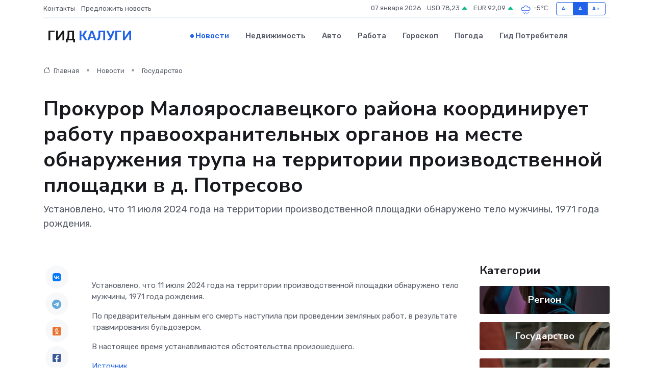

--- FILE ---
content_type: text/html; charset=UTF-8
request_url: https://prokalugu.ru/news/gosudarstvo/prokuror-maloyaroslaveckogo-rayona-koordiniruet-rabotu-pravoohranitelnyh-organov-na-meste-obnaruzheniya-trupa-na-territorii-proizvodstvennoy-ploschadki-v-d-potresovo.htm
body_size: 8724
content:
<!DOCTYPE html>
<html lang="ru">
<head>
	<meta charset="utf-8">
	<meta name="csrf-token" content="FCgW3TiXtDbGZuAykBguW6lhk8Gn0GR3wkPZTM1J">
    <meta http-equiv="X-UA-Compatible" content="IE=edge">
    <meta name="viewport" content="width=device-width, initial-scale=1">
    <title>Прокурор Малоярославецкого района координирует работу правоохранительных органов на месте обнаружения трупа на территории производственной площадки в д. Потресово - новости Калуги</title>
    <meta name="description" property="description" content="Установлено, что 11 июля 2024 года на территории производственной площадки обнаружено тело мужчины, 1971 года рождения.">
    
    <meta property="fb:pages" content="105958871990207" />
    <link rel="shortcut icon" type="image/x-icon" href="https://prokalugu.ru/favicon.svg">
    <link rel="canonical" href="https://prokalugu.ru/news/gosudarstvo/prokuror-maloyaroslaveckogo-rayona-koordiniruet-rabotu-pravoohranitelnyh-organov-na-meste-obnaruzheniya-trupa-na-territorii-proizvodstvennoy-ploschadki-v-d-potresovo.htm">
    <link rel="preconnect" href="https://fonts.gstatic.com">
    <link rel="dns-prefetch" href="https://fonts.googleapis.com">
    <link rel="dns-prefetch" href="https://pagead2.googlesyndication.com">
    <link rel="dns-prefetch" href="https://res.cloudinary.com">
    <link href="https://fonts.googleapis.com/css2?family=Nunito+Sans:wght@400;700&family=Rubik:wght@400;500;700&display=swap" rel="stylesheet">
    <link rel="stylesheet" type="text/css" href="https://prokalugu.ru/assets/font-awesome/css/all.min.css">
    <link rel="stylesheet" type="text/css" href="https://prokalugu.ru/assets/bootstrap-icons/bootstrap-icons.css">
    <link rel="stylesheet" type="text/css" href="https://prokalugu.ru/assets/tiny-slider/tiny-slider.css">
    <link rel="stylesheet" type="text/css" href="https://prokalugu.ru/assets/glightbox/css/glightbox.min.css">
    <link rel="stylesheet" type="text/css" href="https://prokalugu.ru/assets/plyr/plyr.css">
    <link id="style-switch" rel="stylesheet" type="text/css" href="https://prokalugu.ru/assets/css/style.css">
    <link rel="stylesheet" type="text/css" href="https://prokalugu.ru/assets/css/style2.css">

    <meta name="twitter:card" content="summary">
    <meta name="twitter:site" content="@mysite">
    <meta name="twitter:title" content="Прокурор Малоярославецкого района координирует работу правоохранительных органов на месте обнаружения трупа на территории производственной площадки в д. Потресово - новости Калуги">
    <meta name="twitter:description" content="Установлено, что 11 июля 2024 года на территории производственной площадки обнаружено тело мужчины, 1971 года рождения.">
    <meta name="twitter:creator" content="@mysite">
    <meta name="twitter:image:src" content="https://prokalugu.ru/images/logo.gif">
    <meta name="twitter:domain" content="prokalugu.ru">
    <meta name="twitter:card" content="summary_large_image" /><meta name="twitter:image" content="https://prokalugu.ru/images/logo.gif">

    <meta property="og:url" content="http://prokalugu.ru/news/gosudarstvo/prokuror-maloyaroslaveckogo-rayona-koordiniruet-rabotu-pravoohranitelnyh-organov-na-meste-obnaruzheniya-trupa-na-territorii-proizvodstvennoy-ploschadki-v-d-potresovo.htm">
    <meta property="og:title" content="Прокурор Малоярославецкого района координирует работу правоохранительных органов на месте обнаружения трупа на территории производственной площадки в д. Потресово - новости Калуги">
    <meta property="og:description" content="Установлено, что 11 июля 2024 года на территории производственной площадки обнаружено тело мужчины, 1971 года рождения.">
    <meta property="og:type" content="website">
    <meta property="og:image" content="https://prokalugu.ru/images/logo.gif">
    <meta property="og:locale" content="ru_RU">
    <meta property="og:site_name" content="Гид Калуги">
    

    <link rel="image_src" href="https://prokalugu.ru/images/logo.gif" />

    <link rel="alternate" type="application/rss+xml" href="https://prokalugu.ru/feed" title="Калуга: гид, новости, афиша">
        <script async src="https://pagead2.googlesyndication.com/pagead/js/adsbygoogle.js"></script>
    <script>
        (adsbygoogle = window.adsbygoogle || []).push({
            google_ad_client: "ca-pub-0899253526956684",
            enable_page_level_ads: true
        });
    </script>
        
    
    
    
    <script>if (window.top !== window.self) window.top.location.replace(window.self.location.href);</script>
    <script>if(self != top) { top.location=document.location;}</script>

<!-- Google tag (gtag.js) -->
<script async src="https://www.googletagmanager.com/gtag/js?id=G-71VQP5FD0J"></script>
<script>
  window.dataLayer = window.dataLayer || [];
  function gtag(){dataLayer.push(arguments);}
  gtag('js', new Date());

  gtag('config', 'G-71VQP5FD0J');
</script>
</head>
<body>
<script type="text/javascript" > (function(m,e,t,r,i,k,a){m[i]=m[i]||function(){(m[i].a=m[i].a||[]).push(arguments)}; m[i].l=1*new Date();k=e.createElement(t),a=e.getElementsByTagName(t)[0],k.async=1,k.src=r,a.parentNode.insertBefore(k,a)}) (window, document, "script", "https://mc.yandex.ru/metrika/tag.js", "ym"); ym(54007888, "init", {}); ym(86840228, "init", { clickmap:true, trackLinks:true, accurateTrackBounce:true, webvisor:true });</script> <noscript><div><img src="https://mc.yandex.ru/watch/54007888" style="position:absolute; left:-9999px;" alt="" /><img src="https://mc.yandex.ru/watch/86840228" style="position:absolute; left:-9999px;" alt="" /></div></noscript>
<script type="text/javascript">
    new Image().src = "//counter.yadro.ru/hit?r"+escape(document.referrer)+((typeof(screen)=="undefined")?"":";s"+screen.width+"*"+screen.height+"*"+(screen.colorDepth?screen.colorDepth:screen.pixelDepth))+";u"+escape(document.URL)+";h"+escape(document.title.substring(0,150))+";"+Math.random();
</script>
<!-- Rating@Mail.ru counter -->
<script type="text/javascript">
var _tmr = window._tmr || (window._tmr = []);
_tmr.push({id: "3138453", type: "pageView", start: (new Date()).getTime()});
(function (d, w, id) {
  if (d.getElementById(id)) return;
  var ts = d.createElement("script"); ts.type = "text/javascript"; ts.async = true; ts.id = id;
  ts.src = "https://top-fwz1.mail.ru/js/code.js";
  var f = function () {var s = d.getElementsByTagName("script")[0]; s.parentNode.insertBefore(ts, s);};
  if (w.opera == "[object Opera]") { d.addEventListener("DOMContentLoaded", f, false); } else { f(); }
})(document, window, "topmailru-code");
</script><noscript><div>
<img src="https://top-fwz1.mail.ru/counter?id=3138453;js=na" style="border:0;position:absolute;left:-9999px;" alt="Top.Mail.Ru" />
</div></noscript>
<!-- //Rating@Mail.ru counter -->

<header class="navbar-light navbar-sticky header-static">
    <div class="navbar-top d-none d-lg-block small">
        <div class="container">
            <div class="d-md-flex justify-content-between align-items-center my-1">
                <!-- Top bar left -->
                <ul class="nav">
                    <li class="nav-item">
                        <a class="nav-link ps-0" href="https://prokalugu.ru/contacts">Контакты</a>
                    </li>
                    <li class="nav-item">
                        <a class="nav-link ps-0" href="https://prokalugu.ru/sendnews">Предложить новость</a>
                    </li>
                    
                </ul>
                <!-- Top bar right -->
                <div class="d-flex align-items-center">
                    
                    <ul class="list-inline mb-0 text-center text-sm-end me-3">
						<li class="list-inline-item">
							<span>07 января 2026</span>
						</li>
                        <li class="list-inline-item">
                            <a class="nav-link px-0" href="https://prokalugu.ru/currency">
                                <span>USD 78,23 <i class="bi bi-caret-up-fill text-success"></i></span>
                            </a>
						</li>
                        <li class="list-inline-item">
                            <a class="nav-link px-0" href="https://prokalugu.ru/currency">
                                <span>EUR 92,09 <i class="bi bi-caret-up-fill text-success"></i></span>
                            </a>
						</li>
						<li class="list-inline-item">
                            <a class="nav-link px-0" href="https://prokalugu.ru/pogoda">
                                <svg xmlns="http://www.w3.org/2000/svg" width="25" height="25" viewBox="0 0 30 30"><path d="M18 26a1 1 0 1 0 0 2 1 1 0 0 0 0-2m-6 0a1 1 0 1 0 0 2 1 1 0 0 0 0-2m9-3a1 1 0 1 0 0 2 1 1 0 0 0 0-2m-6 0a1 1 0 1 0 0 2 1 1 0 0 0 0-2m-5 1a1 1 0 1 1-2 0 1 1 0 0 1 2 0zM0 0v30V0zm30 0v30V0zm-4.964 13.066a4.948 4.948 0 0 1 0 5.868A4.99 4.99 0 0 1 20.99 21H8.507a4.49 4.49 0 0 1-3.64-1.86 4.458 4.458 0 0 1 0-5.281A4.491 4.491 0 0 1 8.506 12c.686 0 1.37.159 1.996.473a.5.5 0 0 1 .16.766l-.33.399a.502.502 0 0 1-.598.132 2.976 2.976 0 0 0-3.346.608 3.007 3.007 0 0 0 .334 4.532c.527.396 1.177.59 1.836.59H20.94a3.54 3.54 0 0 0 2.163-.711 3.497 3.497 0 0 0 1.358-3.206 3.45 3.45 0 0 0-.706-1.727A3.486 3.486 0 0 0 20.99 12.5c-.07 0-.138.016-.208.02-.328.02-.645.085-.947.192a.496.496 0 0 1-.63-.287 4.637 4.637 0 0 0-.445-.874 4.495 4.495 0 0 0-.584-.733A4.461 4.461 0 0 0 14.998 9.5a4.46 4.46 0 0 0-3.177 1.318 2.326 2.326 0 0 0-.135.147.5.5 0 0 1-.592.131 5.78 5.78 0 0 0-.453-.19.5.5 0 0 1-.21-.79A5.97 5.97 0 0 1 14.998 8a5.97 5.97 0 0 1 4.237 1.757c.398.399.704.85.966 1.319.262-.042.525-.076.79-.076a4.99 4.99 0 0 1 4.045 2.066zM0 0v30V0zm30 0v30V0z" fill="#315EFB" fill-rule="evenodd"></path></svg>
                                <span>-5&#8451;</span>
                            </a>
						</li>
					</ul>

                    <!-- Font size accessibility START -->
                    <div class="btn-group me-2" role="group" aria-label="font size changer">
                        <input type="radio" class="btn-check" name="fntradio" id="font-sm">
                        <label class="btn btn-xs btn-outline-primary mb-0" for="font-sm">A-</label>

                        <input type="radio" class="btn-check" name="fntradio" id="font-default" checked>
                        <label class="btn btn-xs btn-outline-primary mb-0" for="font-default">A</label>

                        <input type="radio" class="btn-check" name="fntradio" id="font-lg">
                        <label class="btn btn-xs btn-outline-primary mb-0" for="font-lg">A+</label>
                    </div>

                    
                </div>
            </div>
            <!-- Divider -->
            <div class="border-bottom border-2 border-primary opacity-1"></div>
        </div>
    </div>

    <!-- Logo Nav START -->
    <nav class="navbar navbar-expand-lg">
        <div class="container">
            <!-- Logo START -->
            <a class="navbar-brand" href="https://prokalugu.ru" style="text-align: end;">
                
                			<span class="ms-2 fs-3 text-uppercase fw-normal">Гид <span style="color: #2163e8;">Калуги</span></span>
                            </a>
            <!-- Logo END -->

            <!-- Responsive navbar toggler -->
            <button class="navbar-toggler ms-auto" type="button" data-bs-toggle="collapse"
                data-bs-target="#navbarCollapse" aria-controls="navbarCollapse" aria-expanded="false"
                aria-label="Toggle navigation">
                <span class="text-body h6 d-none d-sm-inline-block">Menu</span>
                <span class="navbar-toggler-icon"></span>
            </button>

            <!-- Main navbar START -->
            <div class="collapse navbar-collapse" id="navbarCollapse">
                <ul class="navbar-nav navbar-nav-scroll mx-auto">
                                        <li class="nav-item"> <a class="nav-link active" href="https://prokalugu.ru/news">Новости</a></li>
                                        <li class="nav-item"> <a class="nav-link" href="https://prokalugu.ru/realty">Недвижимость</a></li>
                                        <li class="nav-item"> <a class="nav-link" href="https://prokalugu.ru/auto">Авто</a></li>
                                        <li class="nav-item"> <a class="nav-link" href="https://prokalugu.ru/job">Работа</a></li>
                                        <li class="nav-item"> <a class="nav-link" href="https://prokalugu.ru/horoscope">Гороскоп</a></li>
                                        <li class="nav-item"> <a class="nav-link" href="https://prokalugu.ru/pogoda">Погода</a></li>
                                        <li class="nav-item"> <a class="nav-link" href="https://prokalugu.ru/poleznoe">Гид потребителя</a></li>
                                    </ul>
            </div>
            <!-- Main navbar END -->

            
        </div>
    </nav>
    <!-- Logo Nav END -->
</header>
    <main>
        <!-- =======================
                Main content START -->
        <section class="pt-3 pb-lg-5">
            <div class="container" data-sticky-container>
                <div class="row">
                    <!-- Main Post START -->
                    <div class="col-lg-9">
                        <!-- Categorie Detail START -->
                        <div class="mb-4">
							<nav aria-label="breadcrumb" itemscope itemtype="http://schema.org/BreadcrumbList">
								<ol class="breadcrumb breadcrumb-dots">
									<li class="breadcrumb-item" itemprop="itemListElement" itemscope itemtype="http://schema.org/ListItem">
										<meta itemprop="name" content="Гид Калуги">
										<meta itemprop="position" content="1">
										<meta itemprop="item" content="https://prokalugu.ru">
										<a itemprop="url" href="https://prokalugu.ru">
										<i class="bi bi-house me-1"></i> Главная
										</a>
									</li>
									<li class="breadcrumb-item" itemprop="itemListElement" itemscope itemtype="http://schema.org/ListItem">
										<meta itemprop="name" content="Новости">
										<meta itemprop="position" content="2">
										<meta itemprop="item" content="https://prokalugu.ru/news">
										<a itemprop="url" href="https://prokalugu.ru/news"> Новости</a>
									</li>
									<li class="breadcrumb-item" aria-current="page" itemprop="itemListElement" itemscope itemtype="http://schema.org/ListItem">
										<meta itemprop="name" content="Государство">
										<meta itemprop="position" content="3">
										<meta itemprop="item" content="https://prokalugu.ru/news/gosudarstvo">
										<a itemprop="url" href="https://prokalugu.ru/news/gosudarstvo"> Государство</a>
									</li>
									<li aria-current="page" itemprop="itemListElement" itemscope itemtype="http://schema.org/ListItem">
									<meta itemprop="name" content="Прокурор Малоярославецкого района координирует работу правоохранительных органов на месте обнаружения трупа на территории производственной площадки в д. Потресово">
									<meta itemprop="position" content="4" />
									<meta itemprop="item" content="https://prokalugu.ru/news/gosudarstvo/prokuror-maloyaroslaveckogo-rayona-koordiniruet-rabotu-pravoohranitelnyh-organov-na-meste-obnaruzheniya-trupa-na-territorii-proizvodstvennoy-ploschadki-v-d-potresovo.htm">
									</li>
								</ol>
							</nav>
						
                        </div>
                    </div>
                </div>
                <div class="row align-items-center">
                                                        <!-- Content -->
                    <div class="col-md-12 mt-4 mt-md-0">
                                            <h1 class="display-6">Прокурор Малоярославецкого района координирует работу правоохранительных органов на месте обнаружения трупа на территории производственной площадки в д. Потресово</h1>
                        <p class="lead">Установлено, что 11 июля 2024 года на территории производственной площадки обнаружено тело мужчины, 1971 года рождения.</p>
                    </div>
				                                    </div>
            </div>
        </section>
        <!-- =======================
        Main START -->
        <section class="pt-0">
            <div class="container position-relative" data-sticky-container>
                <div class="row">
                    <!-- Left sidebar START -->
                    <div class="col-md-1">
                        <div class="text-start text-lg-center mb-5" data-sticky data-margin-top="80" data-sticky-for="767">
                            <style>
                                .fa-vk::before {
                                    color: #07f;
                                }
                                .fa-telegram::before {
                                    color: #64a9dc;
                                }
                                .fa-facebook-square::before {
                                    color: #3b5998;
                                }
                                .fa-odnoklassniki-square::before {
                                    color: #eb722e;
                                }
                                .fa-twitter-square::before {
                                    color: #00aced;
                                }
                                .fa-whatsapp::before {
                                    color: #65bc54;
                                }
                                .fa-viber::before {
                                    color: #7b519d;
                                }
                                .fa-moimir svg {
                                    background-color: #168de2;
                                    height: 18px;
                                    width: 18px;
                                    background-size: 18px 18px;
                                    border-radius: 4px;
                                    margin-bottom: 2px;
                                }
                            </style>
                            <ul class="nav text-white-force">
                                <li class="nav-item">
                                    <a class="nav-link icon-md rounded-circle m-1 p-0 fs-5 bg-light" href="https://vk.com/share.php?url=https://prokalugu.ru/news/gosudarstvo/prokuror-maloyaroslaveckogo-rayona-koordiniruet-rabotu-pravoohranitelnyh-organov-na-meste-obnaruzheniya-trupa-na-territorii-proizvodstvennoy-ploschadki-v-d-potresovo.htm&title=Прокурор Малоярославецкого района координирует работу правоохранительных органов на месте обнаружения трупа на территории производственной площадки в д. Потресово - новости Калуги&utm_source=share" rel="nofollow" target="_blank">
                                        <i class="fab fa-vk align-middle text-body"></i>
                                    </a>
                                </li>
                                <li class="nav-item">
                                    <a class="nav-link icon-md rounded-circle m-1 p-0 fs-5 bg-light" href="https://t.me/share/url?url=https://prokalugu.ru/news/gosudarstvo/prokuror-maloyaroslaveckogo-rayona-koordiniruet-rabotu-pravoohranitelnyh-organov-na-meste-obnaruzheniya-trupa-na-territorii-proizvodstvennoy-ploschadki-v-d-potresovo.htm&text=Прокурор Малоярославецкого района координирует работу правоохранительных органов на месте обнаружения трупа на территории производственной площадки в д. Потресово - новости Калуги&utm_source=share" rel="nofollow" target="_blank">
                                        <i class="fab fa-telegram align-middle text-body"></i>
                                    </a>
                                </li>
                                <li class="nav-item">
                                    <a class="nav-link icon-md rounded-circle m-1 p-0 fs-5 bg-light" href="https://connect.ok.ru/offer?url=https://prokalugu.ru/news/gosudarstvo/prokuror-maloyaroslaveckogo-rayona-koordiniruet-rabotu-pravoohranitelnyh-organov-na-meste-obnaruzheniya-trupa-na-territorii-proizvodstvennoy-ploschadki-v-d-potresovo.htm&title=Прокурор Малоярославецкого района координирует работу правоохранительных органов на месте обнаружения трупа на территории производственной площадки в д. Потресово - новости Калуги&utm_source=share" rel="nofollow" target="_blank">
                                        <i class="fab fa-odnoklassniki-square align-middle text-body"></i>
                                    </a>
                                </li>
                                <li class="nav-item">
                                    <a class="nav-link icon-md rounded-circle m-1 p-0 fs-5 bg-light" href="https://www.facebook.com/sharer.php?src=sp&u=https://prokalugu.ru/news/gosudarstvo/prokuror-maloyaroslaveckogo-rayona-koordiniruet-rabotu-pravoohranitelnyh-organov-na-meste-obnaruzheniya-trupa-na-territorii-proizvodstvennoy-ploschadki-v-d-potresovo.htm&title=Прокурор Малоярославецкого района координирует работу правоохранительных органов на месте обнаружения трупа на территории производственной площадки в д. Потресово - новости Калуги&utm_source=share" rel="nofollow" target="_blank">
                                        <i class="fab fa-facebook-square align-middle text-body"></i>
                                    </a>
                                </li>
                                <li class="nav-item">
                                    <a class="nav-link icon-md rounded-circle m-1 p-0 fs-5 bg-light" href="https://twitter.com/intent/tweet?text=Прокурор Малоярославецкого района координирует работу правоохранительных органов на месте обнаружения трупа на территории производственной площадки в д. Потресово - новости Калуги&url=https://prokalugu.ru/news/gosudarstvo/prokuror-maloyaroslaveckogo-rayona-koordiniruet-rabotu-pravoohranitelnyh-organov-na-meste-obnaruzheniya-trupa-na-territorii-proizvodstvennoy-ploschadki-v-d-potresovo.htm&utm_source=share" rel="nofollow" target="_blank">
                                        <i class="fab fa-twitter-square align-middle text-body"></i>
                                    </a>
                                </li>
                                <li class="nav-item">
                                    <a class="nav-link icon-md rounded-circle m-1 p-0 fs-5 bg-light" href="https://api.whatsapp.com/send?text=Прокурор Малоярославецкого района координирует работу правоохранительных органов на месте обнаружения трупа на территории производственной площадки в д. Потресово - новости Калуги https://prokalugu.ru/news/gosudarstvo/prokuror-maloyaroslaveckogo-rayona-koordiniruet-rabotu-pravoohranitelnyh-organov-na-meste-obnaruzheniya-trupa-na-territorii-proizvodstvennoy-ploschadki-v-d-potresovo.htm&utm_source=share" rel="nofollow" target="_blank">
                                        <i class="fab fa-whatsapp align-middle text-body"></i>
                                    </a>
                                </li>
                                <li class="nav-item">
                                    <a class="nav-link icon-md rounded-circle m-1 p-0 fs-5 bg-light" href="viber://forward?text=Прокурор Малоярославецкого района координирует работу правоохранительных органов на месте обнаружения трупа на территории производственной площадки в д. Потресово - новости Калуги https://prokalugu.ru/news/gosudarstvo/prokuror-maloyaroslaveckogo-rayona-koordiniruet-rabotu-pravoohranitelnyh-organov-na-meste-obnaruzheniya-trupa-na-territorii-proizvodstvennoy-ploschadki-v-d-potresovo.htm&utm_source=share" rel="nofollow" target="_blank">
                                        <i class="fab fa-viber align-middle text-body"></i>
                                    </a>
                                </li>
                                <li class="nav-item">
                                    <a class="nav-link icon-md rounded-circle m-1 p-0 fs-5 bg-light" href="https://connect.mail.ru/share?url=https://prokalugu.ru/news/gosudarstvo/prokuror-maloyaroslaveckogo-rayona-koordiniruet-rabotu-pravoohranitelnyh-organov-na-meste-obnaruzheniya-trupa-na-territorii-proizvodstvennoy-ploschadki-v-d-potresovo.htm&title=Прокурор Малоярославецкого района координирует работу правоохранительных органов на месте обнаружения трупа на территории производственной площадки в д. Потресово - новости Калуги&utm_source=share" rel="nofollow" target="_blank">
                                        <i class="fab fa-moimir align-middle text-body"><svg viewBox='0 0 24 24' xmlns='http://www.w3.org/2000/svg'><path d='M8.889 9.667a1.333 1.333 0 100-2.667 1.333 1.333 0 000 2.667zm6.222 0a1.333 1.333 0 100-2.667 1.333 1.333 0 000 2.667zm4.77 6.108l-1.802-3.028a.879.879 0 00-1.188-.307.843.843 0 00-.313 1.166l.214.36a6.71 6.71 0 01-4.795 1.996 6.711 6.711 0 01-4.792-1.992l.217-.364a.844.844 0 00-.313-1.166.878.878 0 00-1.189.307l-1.8 3.028a.844.844 0 00.312 1.166.88.88 0 001.189-.307l.683-1.147a8.466 8.466 0 005.694 2.18 8.463 8.463 0 005.698-2.184l.685 1.151a.873.873 0 001.189.307.844.844 0 00.312-1.166z' fill='#FFF' fill-rule='evenodd'/></svg></i>
                                    </a>
                                </li>
                                
                            </ul>
                        </div>
                    </div>
                    <!-- Left sidebar END -->

                    <!-- Main Content START -->
                    <div class="col-md-10 col-lg-8 mb-5">
                        <div class="mb-4">
                                                    </div>
                        <div itemscope itemtype="http://schema.org/NewsArticle">
                            <meta itemprop="headline" content="Прокурор Малоярославецкого района координирует работу правоохранительных органов на месте обнаружения трупа на территории производственной площадки в д. Потресово">
                            <meta itemprop="identifier" content="https://prokalugu.ru/8402032">
                            <span itemprop="articleBody"><p> Установлено, что 11 июля 2024 года на территории производственной площадки обнаружено тело мужчины, 1971 года рождения. </p> <p> По предварительным данным его смерть наступила при проведении земляных работ, в результате травмирования бульдозером. </p> <p> В настоящее время устанавливаются обстоятельства произошедшего. </p></span>
                        </div>
                                                                        <div><a href="https://epp.genproc.gov.ru/web/proc_40/mass-media/news?item=96275027" target="_blank" rel="author">Источник</a></div>
                                                                        <div class="col-12 mt-3"><a href="https://prokalugu.ru/sendnews">Предложить новость</a></div>
                        <div class="col-12 mt-5">
                            <h2 class="my-3">Последние новости</h2>
                            <div class="row gy-4">
                                <!-- Card item START -->
<div class="col-sm-6">
    <div class="card" itemscope="" itemtype="http://schema.org/BlogPosting">
        <!-- Card img -->
        <div class="position-relative">
                        <img class="card-img" src="https://res.cloudinary.com/dxyomt1oh/image/upload/c_fill,w_420,h_315,q_auto,g_face/tylngkdk3cqw1kvuutle" alt="Как определить перегрев серводвигателя и устранить его причину?" itemprop="image">
                    </div>
        <div class="card-body px-0 pt-3" itemprop="name">
            <h4 class="card-title" itemprop="headline"><a href="https://prokalugu.ru/news/ekonomika/kak-opredelit-peregrev-servodvigatelya-i-ustranit-ego-prichinu.htm"
                    class="btn-link text-reset fw-bold" itemprop="url">Как определить перегрев серводвигателя и устранить его причину?</a></h4>
            <p class="card-text" itemprop="articleBody">Разбираемся, почему серводвигатели начинают «горячиться», как распознать перегрев на ранней стадии и что делать, чтобы техника не вышла из строя.</p>
        </div>
        <meta itemprop="author" content="Редактор"/>
        <meta itemscope itemprop="mainEntityOfPage" itemType="https://schema.org/WebPage" itemid="https://prokalugu.ru/news/ekonomika/kak-opredelit-peregrev-servodvigatelya-i-ustranit-ego-prichinu.htm"/>
        <meta itemprop="dateModified" content="2025-05-04"/>
        <meta itemprop="datePublished" content="2025-05-04"/>
    </div>
</div>
<!-- Card item END -->
<!-- Card item START -->
<div class="col-sm-6">
    <div class="card" itemscope="" itemtype="http://schema.org/BlogPosting">
        <!-- Card img -->
        <div class="position-relative">
                        <img class="card-img" src="https://prokalugu.ru/images/noimg-420x315.png" alt="В Калуге летом отремонтируют 209 тысяч квадратных метров дорог">
                    </div>
        <div class="card-body px-0 pt-3" itemprop="name">
            <h4 class="card-title" itemprop="headline"><a href="https://prokalugu.ru/news/region/v-kaluge-letom-otremontiruyut-209-tysyach-kvadratnyh-metrov-dorog.htm"
                    class="btn-link text-reset fw-bold" itemprop="url">В Калуге летом отремонтируют 209 тысяч квадратных метров дорог</a></h4>
            <p class="card-text" itemprop="articleBody">Областное правительство опубликовало перечень дорог Калуги, которые планируется отремонтировать этим летом.</p>
        </div>
        <meta itemprop="author" content="Редактор"/>
        <meta itemscope itemprop="mainEntityOfPage" itemType="https://schema.org/WebPage" itemid="https://prokalugu.ru/news/region/v-kaluge-letom-otremontiruyut-209-tysyach-kvadratnyh-metrov-dorog.htm"/>
        <meta itemprop="dateModified" content="2025-04-06"/>
        <meta itemprop="datePublished" content="2025-04-06"/>
    </div>
</div>
<!-- Card item END -->
<!-- Card item START -->
<div class="col-sm-6">
    <div class="card" itemscope="" itemtype="http://schema.org/BlogPosting">
        <!-- Card img -->
        <div class="position-relative">
                        <img class="card-img" src="https://prokalugu.ru/images/noimg-420x315.png" alt="Отключение электроснабжения">
                    </div>
        <div class="card-body px-0 pt-3" itemprop="name">
            <h4 class="card-title" itemprop="headline"><a href="https://prokalugu.ru/news/region/otklyuchenie-elektrosnabzheniya.htm"
                    class="btn-link text-reset fw-bold" itemprop="url">Отключение электроснабжения</a></h4>
            <p class="card-text" itemprop="articleBody">Часть улицы Суворова в Калуге в понедельник, 7 апреля, останется без света.</p>
        </div>
        <meta itemprop="author" content="Редактор"/>
        <meta itemscope itemprop="mainEntityOfPage" itemType="https://schema.org/WebPage" itemid="https://prokalugu.ru/news/region/otklyuchenie-elektrosnabzheniya.htm"/>
        <meta itemprop="dateModified" content="2025-04-06"/>
        <meta itemprop="datePublished" content="2025-04-06"/>
    </div>
</div>
<!-- Card item END -->
<!-- Card item START -->
<div class="col-sm-6">
    <div class="card" itemscope="" itemtype="http://schema.org/BlogPosting">
        <!-- Card img -->
        <div class="position-relative">
            <img class="card-img" src="https://res.cloudinary.com/dchlllsu2/image/upload/c_fill,w_420,h_315,q_auto,g_face/gum5gveb8e4ybmvanybm" alt="Коррекция фиброза и возрастных изменений: когда показан эндотканевой лифтинг" itemprop="image">
        </div>
        <div class="card-body px-0 pt-3" itemprop="name">
            <h4 class="card-title" itemprop="headline"><a href="https://krasnodar-gid.ru/news/ekonomika/korrekciya-fibroza-i-vozrastnyh-izmeneniy-kogda-pokazan-endotkanevoy-lifting.htm" class="btn-link text-reset fw-bold" itemprop="url">Коррекция фиброза и возрастных изменений: когда показан эндотканевой лифтинг</a></h4>
            <p class="card-text" itemprop="articleBody">Как современная технология помогает вернуть коже упругость, убрать отёки и улучшить рельеф без хирургии</p>
        </div>
        <meta itemprop="author" content="Редактор"/>
        <meta itemscope itemprop="mainEntityOfPage" itemType="https://schema.org/WebPage" itemid="https://krasnodar-gid.ru/news/ekonomika/korrekciya-fibroza-i-vozrastnyh-izmeneniy-kogda-pokazan-endotkanevoy-lifting.htm"/>
        <meta itemprop="dateModified" content="2026-01-07"/>
        <meta itemprop="datePublished" content="2026-01-07"/>
    </div>
</div>
<!-- Card item END -->
                            </div>
                        </div>
						<div class="col-12 bg-primary bg-opacity-10 p-2 mt-3 rounded">
							На этом сайте вы найдете актуальные <a href="https://kstovo-gid.ru/job">вакансии в Кстово</a> с предложениями работы от ведущих работодателей города
						</div>
                        <!-- Comments START -->
                        <div class="mt-5">
                            <h3>Комментарии (0)</h3>
                        </div>
                        <!-- Comments END -->
                        <!-- Reply START -->
                        <div>
                            <h3>Добавить комментарий</h3>
                            <small>Ваш email не публикуется. Обязательные поля отмечены *</small>
                            <form class="row g-3 mt-2">
                                <div class="col-md-6">
                                    <label class="form-label">Имя *</label>
                                    <input type="text" class="form-control" aria-label="First name">
                                </div>
                                <div class="col-md-6">
                                    <label class="form-label">Email *</label>
                                    <input type="email" class="form-control">
                                </div>
                                <div class="col-12">
                                    <label class="form-label">Текст комментария *</label>
                                    <textarea class="form-control" rows="3"></textarea>
                                </div>
                                <div class="col-12">
                                    <button type="submit" class="btn btn-primary">Оставить комментарий</button>
                                </div>
                            </form>
                        </div>
                        <!-- Reply END -->
                    </div>
                    <!-- Main Content END -->
                    <!-- Right sidebar START -->
                    <div class="col-lg-3 d-none d-lg-block">
                        <div data-sticky data-margin-top="80" data-sticky-for="991">
                            <!-- Categories -->
                            <div>
                                <h4 class="mb-3">Категории</h4>
                                                                    <!-- Category item -->
                                    <div class="text-center mb-3 card-bg-scale position-relative overflow-hidden rounded"
                                        style="background-image:url(https://prokalugu.ru/assets/images/blog/4by3/08.jpg); background-position: center left; background-size: cover;">
                                        <div class="bg-dark-overlay-4 p-3">
                                            <a href="https://prokalugu.ru/news/region"
                                                class="stretched-link btn-link fw-bold text-white h5">Регион</a>
                                        </div>
                                    </div>
                                                                    <!-- Category item -->
                                    <div class="text-center mb-3 card-bg-scale position-relative overflow-hidden rounded"
                                        style="background-image:url(https://prokalugu.ru/assets/images/blog/4by3/09.jpg); background-position: center left; background-size: cover;">
                                        <div class="bg-dark-overlay-4 p-3">
                                            <a href="https://prokalugu.ru/news/gosudarstvo"
                                                class="stretched-link btn-link fw-bold text-white h5">Государство</a>
                                        </div>
                                    </div>
                                                                    <!-- Category item -->
                                    <div class="text-center mb-3 card-bg-scale position-relative overflow-hidden rounded"
                                        style="background-image:url(https://prokalugu.ru/assets/images/blog/4by3/09.jpg); background-position: center left; background-size: cover;">
                                        <div class="bg-dark-overlay-4 p-3">
                                            <a href="https://prokalugu.ru/news/zdorove"
                                                class="stretched-link btn-link fw-bold text-white h5">Здоровье</a>
                                        </div>
                                    </div>
                                                                    <!-- Category item -->
                                    <div class="text-center mb-3 card-bg-scale position-relative overflow-hidden rounded"
                                        style="background-image:url(https://prokalugu.ru/assets/images/blog/4by3/03.jpg); background-position: center left; background-size: cover;">
                                        <div class="bg-dark-overlay-4 p-3">
                                            <a href="https://prokalugu.ru/news/ekonomika"
                                                class="stretched-link btn-link fw-bold text-white h5">Экономика</a>
                                        </div>
                                    </div>
                                                                    <!-- Category item -->
                                    <div class="text-center mb-3 card-bg-scale position-relative overflow-hidden rounded"
                                        style="background-image:url(https://prokalugu.ru/assets/images/blog/4by3/02.jpg); background-position: center left; background-size: cover;">
                                        <div class="bg-dark-overlay-4 p-3">
                                            <a href="https://prokalugu.ru/news/politika"
                                                class="stretched-link btn-link fw-bold text-white h5">Политика</a>
                                        </div>
                                    </div>
                                                                    <!-- Category item -->
                                    <div class="text-center mb-3 card-bg-scale position-relative overflow-hidden rounded"
                                        style="background-image:url(https://prokalugu.ru/assets/images/blog/4by3/03.jpg); background-position: center left; background-size: cover;">
                                        <div class="bg-dark-overlay-4 p-3">
                                            <a href="https://prokalugu.ru/news/nauka-i-obrazovanie"
                                                class="stretched-link btn-link fw-bold text-white h5">Наука и Образование</a>
                                        </div>
                                    </div>
                                                                    <!-- Category item -->
                                    <div class="text-center mb-3 card-bg-scale position-relative overflow-hidden rounded"
                                        style="background-image:url(https://prokalugu.ru/assets/images/blog/4by3/05.jpg); background-position: center left; background-size: cover;">
                                        <div class="bg-dark-overlay-4 p-3">
                                            <a href="https://prokalugu.ru/news/proisshestviya"
                                                class="stretched-link btn-link fw-bold text-white h5">Происшествия</a>
                                        </div>
                                    </div>
                                                                    <!-- Category item -->
                                    <div class="text-center mb-3 card-bg-scale position-relative overflow-hidden rounded"
                                        style="background-image:url(https://prokalugu.ru/assets/images/blog/4by3/02.jpg); background-position: center left; background-size: cover;">
                                        <div class="bg-dark-overlay-4 p-3">
                                            <a href="https://prokalugu.ru/news/religiya"
                                                class="stretched-link btn-link fw-bold text-white h5">Религия</a>
                                        </div>
                                    </div>
                                                                    <!-- Category item -->
                                    <div class="text-center mb-3 card-bg-scale position-relative overflow-hidden rounded"
                                        style="background-image:url(https://prokalugu.ru/assets/images/blog/4by3/02.jpg); background-position: center left; background-size: cover;">
                                        <div class="bg-dark-overlay-4 p-3">
                                            <a href="https://prokalugu.ru/news/kultura"
                                                class="stretched-link btn-link fw-bold text-white h5">Культура</a>
                                        </div>
                                    </div>
                                                                    <!-- Category item -->
                                    <div class="text-center mb-3 card-bg-scale position-relative overflow-hidden rounded"
                                        style="background-image:url(https://prokalugu.ru/assets/images/blog/4by3/07.jpg); background-position: center left; background-size: cover;">
                                        <div class="bg-dark-overlay-4 p-3">
                                            <a href="https://prokalugu.ru/news/sport"
                                                class="stretched-link btn-link fw-bold text-white h5">Спорт</a>
                                        </div>
                                    </div>
                                                                    <!-- Category item -->
                                    <div class="text-center mb-3 card-bg-scale position-relative overflow-hidden rounded"
                                        style="background-image:url(https://prokalugu.ru/assets/images/blog/4by3/02.jpg); background-position: center left; background-size: cover;">
                                        <div class="bg-dark-overlay-4 p-3">
                                            <a href="https://prokalugu.ru/news/obschestvo"
                                                class="stretched-link btn-link fw-bold text-white h5">Общество</a>
                                        </div>
                                    </div>
                                                            </div>
                        </div>
                    </div>
                    <!-- Right sidebar END -->
                </div>
        </section>
    </main>
<footer class="bg-dark pt-5">
    
    <!-- Footer copyright START -->
    <div class="bg-dark-overlay-3 mt-5">
        <div class="container">
            <div class="row align-items-center justify-content-md-between py-4">
                <div class="col-md-6">
                    <!-- Copyright -->
                    <div class="text-center text-md-start text-primary-hover text-muted">
                        &#169;2026 Калуга. Все права защищены.
                    </div>
                </div>
                
            </div>
        </div>
    </div>
    <!-- Footer copyright END -->
    <script type="application/ld+json">
        {"@context":"https:\/\/schema.org","@type":"Organization","name":"\u041a\u0430\u043b\u0443\u0433\u0430 - \u0433\u0438\u0434, \u043d\u043e\u0432\u043e\u0441\u0442\u0438, \u0430\u0444\u0438\u0448\u0430","url":"https:\/\/prokalugu.ru","sameAs":["https:\/\/vk.com\/public207925517","https:\/\/t.me\/prokalugu"]}
    </script>
</footer>
<!-- Back to top -->
<div class="back-top"><i class="bi bi-arrow-up-short"></i></div>
<script src="https://prokalugu.ru/assets/bootstrap/js/bootstrap.bundle.min.js"></script>
<script src="https://prokalugu.ru/assets/tiny-slider/tiny-slider.js"></script>
<script src="https://prokalugu.ru/assets/sticky-js/sticky.min.js"></script>
<script src="https://prokalugu.ru/assets/glightbox/js/glightbox.min.js"></script>
<script src="https://prokalugu.ru/assets/plyr/plyr.js"></script>
<script src="https://prokalugu.ru/assets/js/functions.js"></script>
<script src="https://yastatic.net/share2/share.js" async></script>
<script defer src="https://static.cloudflareinsights.com/beacon.min.js/vcd15cbe7772f49c399c6a5babf22c1241717689176015" integrity="sha512-ZpsOmlRQV6y907TI0dKBHq9Md29nnaEIPlkf84rnaERnq6zvWvPUqr2ft8M1aS28oN72PdrCzSjY4U6VaAw1EQ==" data-cf-beacon='{"version":"2024.11.0","token":"1925a76f78a9409aa898ed295e6d15b8","r":1,"server_timing":{"name":{"cfCacheStatus":true,"cfEdge":true,"cfExtPri":true,"cfL4":true,"cfOrigin":true,"cfSpeedBrain":true},"location_startswith":null}}' crossorigin="anonymous"></script>
</body>
</html>


--- FILE ---
content_type: text/html; charset=utf-8
request_url: https://www.google.com/recaptcha/api2/aframe
body_size: 249
content:
<!DOCTYPE HTML><html><head><meta http-equiv="content-type" content="text/html; charset=UTF-8"></head><body><script nonce="1NBIoRplPo6CwKTM4W0Lhg">/** Anti-fraud and anti-abuse applications only. See google.com/recaptcha */ try{var clients={'sodar':'https://pagead2.googlesyndication.com/pagead/sodar?'};window.addEventListener("message",function(a){try{if(a.source===window.parent){var b=JSON.parse(a.data);var c=clients[b['id']];if(c){var d=document.createElement('img');d.src=c+b['params']+'&rc='+(localStorage.getItem("rc::a")?sessionStorage.getItem("rc::b"):"");window.document.body.appendChild(d);sessionStorage.setItem("rc::e",parseInt(sessionStorage.getItem("rc::e")||0)+1);localStorage.setItem("rc::h",'1767756367227');}}}catch(b){}});window.parent.postMessage("_grecaptcha_ready", "*");}catch(b){}</script></body></html>